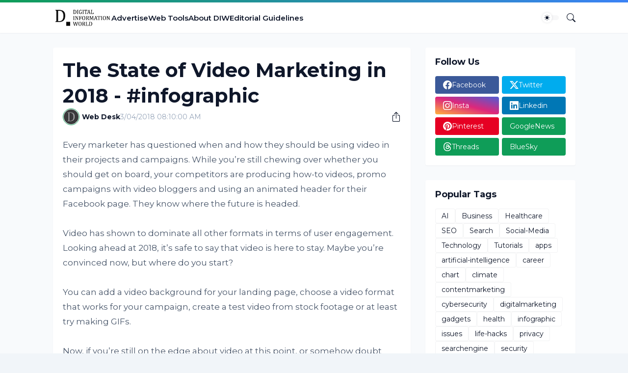

--- FILE ---
content_type: text/html; charset=utf-8
request_url: https://www.google.com/recaptcha/api2/aframe
body_size: 267
content:
<!DOCTYPE HTML><html><head><meta http-equiv="content-type" content="text/html; charset=UTF-8"></head><body><script nonce="-3E98Q9mmh2hGykYGi6Fyw">/** Anti-fraud and anti-abuse applications only. See google.com/recaptcha */ try{var clients={'sodar':'https://pagead2.googlesyndication.com/pagead/sodar?'};window.addEventListener("message",function(a){try{if(a.source===window.parent){var b=JSON.parse(a.data);var c=clients[b['id']];if(c){var d=document.createElement('img');d.src=c+b['params']+'&rc='+(localStorage.getItem("rc::a")?sessionStorage.getItem("rc::b"):"");window.document.body.appendChild(d);sessionStorage.setItem("rc::e",parseInt(sessionStorage.getItem("rc::e")||0)+1);localStorage.setItem("rc::h",'1769025957672');}}}catch(b){}});window.parent.postMessage("_grecaptcha_ready", "*");}catch(b){}</script></body></html>